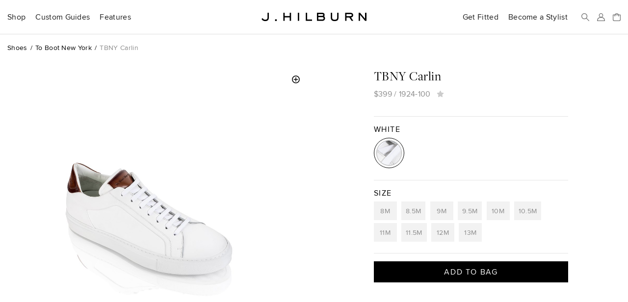

--- FILE ---
content_type: text/html; charset=utf-8
request_url: https://jhilburn.com/products/to_boot_new_york_carlin_1924/white
body_size: 7301
content:
<!DOCTYPE html>
<html lang="en">
<head>
<title>TBNY Carlin - White | J.Hilburn</title>



<meta http-equiv="Content-Type" content="text/html; charset=utf-8" />
<meta http-equiv="X-UA-Compatible" content="IE=edge" />
<meta name="viewport" content="width=device-width, initial-scale=1" />
<meta name="google-site-verification" content="iFOKvZsiT5_J-fxSrP25OpEpEjiNO3MlotJFxLI9fFk" />
<meta property="fb:admins" content="jhilburnco" />
<meta property="og:site_name" content="J.Hilburn" />
<meta property="og:type" content="product" />
<meta property="og:title" content="TBNY Carlin - White" />
<meta property="og:description" content="A most understated sneaker with great style. Its clean lines and considered details make it the sneaker you can wear casually or dress up." />
<meta property="og:url" content="https://jhilburn.com/products/to_boot_new_york_carlin_1924/white" />
<meta property="og:image" content="https://jhilburn.com/productimages/1924-100/1924-100.jpg?w=1200&h=1200" />
<meta property="og:image:type" content="image/jpeg" />
<meta property="og:image:width" content="1200" />
<meta property="og:image:height" content="1200" />
<meta name="description" content="A most understated sneaker with great style. Its clean lines and considered details make it the sneaker you can wear casually or dress up." />
<link rel="stylesheet" href="/styles/v763c2fec/site.less" />
<link rel="prefetch" href="/styles/v9fbab8d7/store.less" as="style" />
<link rel="preload" href="/fonts/proximanova-regular-hinted.woff2" as="font" type="font/woff2" crossorigin="crossorigin" />
<link rel="preload" href="/fonts/proximanova-semibold-hinted.woff2" as="font" type="font/woff2" crossorigin="crossorigin" />
<link rel="preload" href="/fonts/freightdisplay-book-hinted.woff2" as="font" type="font/woff2" crossorigin="crossorigin" />
<link rel="canonical" href="https://jhilburn.com/products/to_boot_new_york_carlin_1924/white" />
<link rel="icon" type="image/svg+xml" href="/images/hlogo.svg" />
<link rel="alternate icon" type="image/x-icon" href="/images/jh-favicon-hr.ico" />
<link rel="apple-touch-icon" href="/images/jh-apple-touch-icon.png" />
<link rel="apple-touch-icon-precomposed" href="/images/jh-apple-touch-icon.png" />
<script>
'use strict';
(function (w) {
	w._gaq = []; w.ga = function () { _gaq.push(arguments) }; 
	w._jqq = []; w.$ = function (f) { if (typeof f !== 'function') throw 'Only document.ready functions allowed at this time'; _jqq.push(f); } 
})(window);
</script>



	<link rel="stylesheet" href="/styles/v9fbab8d7/store.less" />
	


</head>

<body>


<div class="warning-bar bg-danger" id="old-browser">Your web browser is out of date and will not work with this site. Please see <a href="https://browsehappy.com/" target="_blank" rel="noreferrer">https://browsehappy.com/</a> for information on upgrading your&nbsp;browser.</div>
<div class="warning-bar" id="no-cookies">Your browser has cookies disabled, and this site will not work as intended. Please see <a href="https://enablecookies.info/" target="_blank" rel="noreferrer">https://enablecookies.info/</a> for more&nbsp;information.</div>
<noscript><div class="warning-bar d-block">Your browser has JavaScript disabled, and this site will not work as intended. Please see <a href="https://enable-javascript.com/" target="_blank" rel="noreferrer">https://enable-javascript.com</a> for more&nbsp;information.</div></noscript>


<header id="head-navbar">
	<div class="container-fluid">
		<nav id="main-nav" class="d-flex align-items-center">
			<section id="sub-nav-shop">
				<div data-toggle="collapse-sm-next" class="d-lg-flex align-items-center"><div>Shop</div></div>
				<div class="collapse">
					<div class="row">
						<div class="col-xl-9">
							<div class="shop-nav-container">
								<div>
									<h6 class="alt">Highlights</h6>
									<ul class="list-unstyled">
										<li><a href="/search/new">New Arrivals</a></li>
										<li><a href="/catalog/keylooks">Key Looks</a></li>
										<li><a href="/lookbooks">Lookbooks</a></li>
										<li><a href="/collection/formal-wear">Formal Wear</a></li>
									</ul>
								</div>
								<div>
									<h6 class="alt">Custom Clothing</h6>
									<ul class="list-unstyled">
										<li><a href="/catalog/suits">Suits</a></li>
										<li><a href="/catalog/sportcoats">Sportcoats</a></li>
										<li><a href="/catalog/trousers">Trousers</a></li>
										<li><a href="/catalog/suiting_vests">Suiting Vests</a></li>
										<li><a href="/catalog/custom_shirts">Shirts</a></li>
										<li><a href="/catalog/knits">Knits</a></li>
										<li><a href="/catalog/pants">Casual Pants</a></li>
										<li><a href="/catalog/outerwear">Outerwear</a></li>
										<li><a href="/catalog/belts">Belts</a></li>
									</ul>
								</div>
								<div>
									<h6 class="alt">Ready To Wear</h6>
									<ul class="list-unstyled">
										<li><a href="/catalog/sweaters">Sweaters</a></li>
										<li><a href="/catalog/accessories">Accessories</a></li>
										<li><a href="/catalog/shoes">Shoes</a></li>
									</ul>
								</div>
								<div>
									<h6 class="alt">Leather Goods</h6>
									<ul class="list-unstyled">
										<li><a href="/catalog/bags">Bags</a></li>
									</ul>
								</div>
								<div class="shop-nav-extras">
									<ul class="list-unstyled">
										<li><a href="/cardbuilder.cshtml"><h6 class="alt">Gift Cards</h6></a></li>
										<li><a href="/search/promo"><h6 class="alt">Sale</h6></a></li>
									</ul>
								</div>
							</div>
						</div>
						<div class="col-xl-3 d-flex flex-column align-items-end">
							<div class="d-none d-xl-block mr-4" style="width: 274px;"><a href="/lookbooks/viewer/new-arrivals-2026" class="d-block"><div data-img-src="/images/catalog/nav/lookbook.jpg?w=274&dpr=2&v=25w" class="bg-cover w-100 img-1-1 mb-1"></div>New Arrivals 2026 Lookbook</a></div>
						</div>
					</div>
				</div>
			</section>
			<section id="sub-nav-guides">
				<div data-toggle="collapse-sm-next" class="d-lg-flex align-items-center"><div>Custom Guides</div></div>
				<div class="collapse">
					<div class="row">
						<div class="col-lg-6">
							<ul class="list-unstyled">
								<li><a href="/product-guides/custom-suiting">Suits</a></li>
								<li><a href="/product-guides/custom-shirts">Shirts</a></li>
								<li><a href="/product-guides/custom-knits">Knits</a></li>
								<li><a href="/product-guides/custom-casual-pants">Casual Pants</a></li>
								<li><a href="/product-guides/custom-denim">Denim</a></li>
								<li><a href="/product-guides/custom-outerwear">Outerwear</a></li>
								<li><a href="/product-guides/custom-belts">Belts</a></li>
								<li><a href="/product-guides/pull-on-shorts">Pull-On Shorts</a></li>
								<li><a href="/product-guides/windstopper">Windstopper</a></li>
								<li><a href="/product-guides/golf-collection">Golf</a></li>
								<li><a href="/product-guides/formalwear">Formal Wear</a></li>
								<li><a href="/product-guides/extended-sizes">Extended Sizes</a></li>
							</ul>
						</div>
						<div class="col-lg-6 d-flex flex-column align-items-end">
							<div class="d-none d-lg-block mr-4" style="width: 274px;"><a href="/product-guides/custom-denim" class="d-block"><div data-img-src="/images/catalog/nav/denimguide.jpg?w=274&dpr=2&v=24w" class="bg-cover w-100 img-1-1 mb-1"></div>Custom-Made Denim</a></div>
						</div>
					</div>
				</div>
			</section>
			<section id="sub-nav-features">
				<div data-toggle="collapse-sm-next" class="d-lg-flex align-items-center"><div>Features</div></div>
				<div class="collapse">
					<div class="row">
						<div class="col-lg-6 shop-nav-container">
							<div class="mb-lg-4">
								<h6 class="alt">Highlights</h6>
								<ul class="list-unstyled">
									<li><a href="https://blog.jhilburn.com/">Blog</a></li>
									<li><a href="/lookbooks/viewer/new-arrivals-2026">New Arrivals 2026 Lookbook</a></li>
								</ul>
							</div>
							<div>
								<h6 class="alt">About</h6>
								<ul class="list-unstyled">
									<li><a href="/our-story">Our Story</a></li>
									<li><a href="/landing/our-commitment">Our Commitment</a></li>
									<li><a href="/locations">Studio Locations</a></li>
								</ul>
							</div>
						</div>
						<div class="col-lg-6 d-flex flex-column align-items-end">
							<div class="d-none d-lg-block mr-4" style="width: 274px;"><a href="/lookbooks/viewer/new-arrivals-2026" class="d-block"><div data-img-src="/images/catalog/nav/lookbook.jpg?w=274&dpr=2&v=25w" class="bg-cover w-100 img-1-1 mb-1"></div>New Arrivals 2026 Lookbook</a></div>
						</div>
					</div>
				</div>
			</section>
			<section class="rel ml-lg-auto">
				<div class="d-lg-flex align-items-center"><a href="/partnerlocator" class="d-block stretched-link link-arrow-float-right mx-lg-0">Get Fitted</a></div>
			</section>
			<section class="rel">
				<div class="d-lg-flex align-items-center"><a href="https://jhstylist.com" target="_blank" rel="noopener" class="d-block stretched-link link-arrow-float-right mx-lg-0">Become a Stylist</a></div>
			</section>

			<a href="#" id="nav-icon-menu" data-toggle="modal" data-target="#nav-main-menu" class="d-flex d-lg-none"><svg class="navbar-icon" viewBox="0 0 218 176"><path d="M9 9h200M9 88h200M9 167h200"/></svg><span class="sr-only">Menu</span></a>
			<a href="#" id="nav-icon-search" class="d-flex mr-auto mr-lg-h"><svg class="navbar-icon" viewBox="0 0 218 218"><path d="M139 139l70 70" /><circle cx="83" cy="83" r="74" /></svg><span class="sr-only">Search</span></a>
			<a href="#" id="nav-icon-user" class="js-login-link d-flex mx-h" ><svg class="navbar-icon" viewBox="0 0 218 218">
				<path d="M9 209c0-52 22-93 100-93s100 41 100 93z" mask="url(#hm)" /><circle cx="109" cy="59" r="50" /><mask id="hm"><rect width="218" height="218" /><circle cx="109" cy="59" r="72" /></mask>
			</svg><span class="sr-only">Sign In</span></a>
			<a href="/bag" id="nav-icon-bag" class="rel d-flex ml-h" data-cart-count="0"><span class="sr-only">Bag</span>
				<svg class="navbar-icon" viewBox="0 0 218 218"><path d="M9 176V47h200v129a33 33 0 0 1-33 33H42a33 33 0 0 1-33-33zM162 81V62a53 53 0 0 0-106 0v19" /></svg>
				<div class="layer d-flex align-items-center text-center"><div id="cart-count-label"></div></div>
				<div id="cart-added" class="mini-cart-container"></div>
			</a>
			<a href="/" class="d-flex align-items-center mx-0" title="J.Hilburn" style="position: absolute; left: 50%; transform: translateX(-50%);"><span class="sr-only">J.Hilburn - Custom-Made Men’s Clothing</span>
				<svg class="navbar-logo" viewBox="0 0 1000 79"><path d="M70 42c0 22-8 37-35 37C12 79 3 65 0 58l11-7c2 5 8 15 24 15 22 0 22-15 22-24V0h13zm68 37a9 9 0 0 1-10-9 9 9 0 1 1 10 9m143-2h-13V44h-47v33h-13V0h13v31h47V0h13v77zm78 0h-13V0h13v77zm122 0h-59V0h13v64h46v13zm95-77c9 0 25 2 25 20 0 8-2 10-4 14 3 3 8 8 8 19 0 13-8 24-29 24h-48V0zm0 64c10 0 16-3 16-10 0-10-6-12-15-12h-36v22zm0-35c7 0 12-2 12-8s-4-8-12-8h-35v16zm158 14c0 20-6 36-37 36s-37-16-37-36V0h13v43c0 14 3 23 24 23s24-9 24-23V0h13v43zm141 34h-16l-22-32h-27v32h-13V0h47c15 0 29 5 29 22s-11 21-20 23zm-30-45c9 0 15-2 15-10s-5-9-15-9h-35v19zm155 45h-13l-48-57v57h-13V0h13l48 57V0h13v77z" /></svg>
			</a>
		</nav>
	</div>
	<div id="search-bar" class="layer js-hidden">
		<div class="d-flex align-items-center mx-auto">
			<svg class="navbar-icon" viewBox="0 0 218 218"><path d="M139 139l70 70" /><circle cx="83" cy="83" r="74" /></svg>
			<form action="/search/keyword" id="search-form">
				<label class="sr-only" for="search-box">Search</label>
				<input type="search" id="search-box" name="p" placeholder="Search our catalog..." />
			</form>
			<a href="#" id="search-close"><svg class="navbar-icon" viewBox="0 0 218 218"><path d="M9 9l200 200m0 -200l-200 200" /></svg><span class="sr-only">Close Search</span></a>
		</div>
	</div>
</header>

<div id="full-bleed-hero"></div>

<nav id="nav-main-menu" class="modal nav-side-menu">
	<div class="text-muted p-1 border-bottom">Menu</div>
	
	<a href="#" class="close-circle" data-dismiss="modal" style="top: 20px;"><span class="sr-only">Close Menu</span></a>
</nav>


<div id="login-reg-dialogs"></div>
<div id="partnercontact-dialog"></div>


<main>
	<div class="container-fluid">
		












<ol class="breadcrumb small mt-1 mb-2">
	<li class="breadcrumb-item"><a href="/catalog/shoes">Shoes</a></li>
	<li class="breadcrumb-item"><a href="/catalog/shoes/to-boot-new-york">To Boot New York</a></li>
	<li class="breadcrumb-item text-muted">TBNY Carlin</li>
</ol>

<div class="row gutter-vertical">
	<div class="col-md-8 offset-md-2 col-lg-6 offset-lg-0">
		<div class="pdp-zoom-img" data-img-src="/productimages/1924-100/1924-100.jpg?w=653&h=653&dpr=1.75" data-zoom-img-src="/productimages/1924-100/1924-100.jpg?w=2000&h=2000"></div>
		<div class="pdp-alt-images"><nobr>
		</nobr></div>
	</div>
	<div class="col-lg-4 offset-lg-1 pdp-product-actions">
		<h3 class="mb-h">TBNY Carlin</h3>
		

		<div class="text-muted js-pdp-price">
				<span data-base-value="399.00">$399</span>
			/ <span id="spnSku" class="mr-h" data-base-sku="1924">1924-100</span>

			<a href="javascript:void(0)" style="font-size: 0.9375em;">
				<i class="icon-star js-login-link" data-original-title="Sign in or Register to use Favorites"></i>
			</a>
		</div>
						<div class="d-md-flex flex-md-column mt-1">
		<div class="order-md-2">
				<hr />
				<h6 class="alt">White</h6>
				<ul class="list-inline js-radio-set">
					<li class="pdp-color-swatch selected" data-original-title="White">
						<a href="/products/to_boot_new_york_carlin_1924/white" data-img-src="/productimages/1924-100/1924-100.jpg?w=50&crop=1100,1000,100,100&dpr=2">
							<span class="sr-only">White</span>
						</a>
					</li>
				</ul>


					<hr />
					<h6 class="alt">Size</h6>
						<ul id="setSize" class="list-inline js-radio-set mb-0">
							<li class="size-box" data-original-title="" data-sku-suffix="-8M" data-price-delta="0.00"><div>8M</div></li>
							<li class="size-box" data-original-title="" data-sku-suffix="-8.5M" data-price-delta="0.00"><div>8.5M</div></li>
							<li class="size-box" data-original-title="" data-sku-suffix="-9M" data-price-delta="0.00"><div>9M</div></li>
							<li class="size-box" data-original-title="" data-sku-suffix="-9.5M" data-price-delta="0.00"><div>9.5M</div></li>
							<li class="size-box" data-original-title="" data-sku-suffix="-10M" data-price-delta="0.00"><div>10M</div></li>
							<li class="size-box" data-original-title="" data-sku-suffix="-10.5M" data-price-delta="0.00"><div>10.5M</div></li>
							<li class="size-box" data-original-title="" data-sku-suffix="-11M" data-price-delta="0.00"><div>11M</div></li>
							<li class="size-box" data-original-title="" data-sku-suffix="-11.5M" data-price-delta="0.00"><div>11.5M</div></li>
							<li class="size-box" data-original-title="" data-sku-suffix="-12M" data-price-delta="0.00"><div>12M</div></li>
							<li class="size-box" data-original-title="" data-sku-suffix="-13M" data-price-delta="0.00"><div>13M</div></li>
						</ul>
					<div class="mb-1">
										</div>
				<hr />
				<div class="pdp-product-actions">
					<input type="button" value="Add to Bag" id="btnAddToCart" class="cta-button" />
				</div>
								</div>
	</div></div>
</div>

<hr class="mb-hh" />
<div class="row gutter-vertical">
	<div class="col-lg-6">
		<h6 class="alt">Description</h6>
		<div class="text-muted pl-1">
			<p style="white-space: pre-line">A most understated sneaker with great style. Its clean lines and considered details make it the sneaker you can wear casually or dress up.</p>
				<ul class="list-unstyled list-sm">
					<li>A most understated sneaker with great style.</li>
					<li>Tumbled Italian calf is soft &amp; comfortable</li>
					<li>Padded collar ensures a secure fit with no rubbing</li>
					<li>Tongue &amp; heel counter have smooth calf accents</li>
					<li>Removable cushioned insole is contoured for support &amp; comfort</li>
					<li>Returns accepted on unworn shoes only within 30 days of delivery. If not exchanged for another size a $7.50 restocking fee will be deducted from the amount of the return.</li>
					<li>Recommended custom belt:
- White Custom Leather
- Woven Stretch Leather in any color to coordinate with your look. For example: Navy pants = Navy belt</li>
				</ul>
		</div>

		<h6 class="alt">Product Code</h6>
		<div class="text-muted pl-1">1924-100</div>
	</div>

</div>

<hr class="mb-hh" />
<h6 class="alt">You Might Also Like</h6>
<div class="row gutter-vertical">
	<div class="col-lg-2"></div>
		<div class="col-md-3 col-lg-2">
			<a href="/products/black_stretch_solid_jhsu1_s?src=pdp-rec" title="Black Stretch Solid" class="row text-muted text-center">
				<div class="col-6 col-md-12">
					<div class="pdp-reco-img" data-img-src="/productimages/jhsu1-s/cat_sl_fa22-jhsu1-s-cc.png?w=198&h=265&dpr=2"></div>
				</div>
				<div class="col-6 col-md-12 d-flex">
					<div class="align-self-center w-100">Black Stretch Solid
					</div>
				</div>
			</a>
		</div>
		<div class="col-md-3 col-lg-2">
			<a href="/products/white_journey_linen_tm114?src=pdp-rec" title="White Journey Linen" class="row text-muted text-center">
				<div class="col-6 col-md-12">
					<div class="pdp-reco-img" data-img-src="/productimages/tm114/cat_sl_sp22_tm114.png?w=198&h=265&dpr=2"></div>
				</div>
				<div class="col-6 col-md-12 d-flex">
					<div class="align-self-center w-100">White Journey Linen
					</div>
				</div>
			</a>
		</div>
		<div class="col-md-3 col-lg-2">
			<a href="/products/black_tech_knit_tk3_5p?src=pdp-rec" title="Black 4-Way Stretch" class="row text-muted text-center">
				<div class="col-6 col-md-12">
					<div class="pdp-reco-img" data-img-src="/productimages/tk3-5p/cat_sl_su21_tk3-5p.png?w=198&h=265&dpr=2"></div>
				</div>
				<div class="col-6 col-md-12 d-flex">
					<div class="align-self-center w-100">Black 4-Way Stretch
					</div>
				</div>
			</a>
		</div>
		<div class="col-md-3 col-lg-2">
			<a href="/products/custom_suede_belt/grey?src=pdp-rec" title="35MM Custom Suede Belt - Grey" class="row text-muted text-center">
				<div class="col-6 col-md-12">
					<div class="pdp-reco-img" data-img-src="/productimages/blt-cssd/blt-cssd-gr/white.bgr.png?w=198&h=265&dpr=2"></div>
				</div>
				<div class="col-6 col-md-12 d-flex">
					<div class="align-self-center w-100">35MM Custom Suede Belt
						<div>Grey</div>
					</div>
				</div>
			</a>
		</div>
</div>
	<hr class="mb-hh" />
	<h6 class="alt">Key Looks</h6>
	<div class="row gutter-vertical">
		<div class="col-lg-2"></div>
			<div class="col-md-3 col-lg-2">
				<a href="/keylook/es23_of_su_a1d_11?src=pdp-rec" title="Essentials Revenge  3 Ways" class="row text-muted text-center">
					<div class="col-6 col-md-12">
						<div class="pdp-reco-img" data-img-src="/productimages/essentials23/camp_es23_of_su_a1d_shot11_0012-v2.jpg?w=198&h=265&dpr=2"></div>
					</div>
					<div class="col-6 col-md-12 d-flex">
						<div class="align-self-center w-100">Essentials Revenge  3 Ways</div>
					</div>
				</a>
			</div>
			<div class="col-md-3 col-lg-2">
				<a href="/keylook/es23_of_su_jhs53_15?src=pdp-rec" title="Essentials Studio Suiting 3 Ways" class="row text-muted text-center">
					<div class="col-6 col-md-12">
						<div class="pdp-reco-img" data-img-src="/productimages/essentials23/camp_es23_of_su_jhs53_shot15_0007-v1-kl.jpg?w=198&h=265&dpr=2"></div>
					</div>
					<div class="col-6 col-md-12 d-flex">
						<div class="align-self-center w-100">Essentials Studio Suiting 3 Ways</div>
					</div>
				</a>
			</div>
			<div class="col-md-3 col-lg-2">
				<a href="/keylook/su25-13-ca?src=pdp-rec" title="Magnolia Sandwashed Pique Knits" class="row text-muted text-center">
					<div class="col-6 col-md-12">
						<div class="pdp-reco-img" data-img-src="/productimages/summer25/cat_sl_su25_13_ca_058-v1-kl.jpg?w=198&h=265&dpr=2"></div>
					</div>
					<div class="col-6 col-md-12 d-flex">
						<div class="align-self-center w-100">Magnolia Sandwashed Pique Knits</div>
					</div>
				</a>
			</div>
			<div class="col-md-3 col-lg-2">
				<a href="/keylook/es23_of_ca_18?src=pdp-rec" title="Essentials Casual" class="row text-muted text-center">
					<div class="col-6 col-md-12">
						<div class="pdp-reco-img" data-img-src="/productimages/essentials23/camp_es23_of_ca2_shot18_0014-v1.jpg?w=198&h=265&dpr=2"></div>
					</div>
					<div class="col-6 col-md-12 d-flex">
						<div class="align-self-center w-100">Essentials Casual</div>
					</div>
				</a>
			</div>
	</div>





	</div>
</main>

<section id="signup-bar">
	<div class="container-fluid text-white">
		<div class="row">
			<div class="col-md-6 col-lg-4 order-lg-2 mb-1 mb-lg-0 text-center text-md-left d-flex align-items-md-center">
				<div id="signup-message" class="px-1 px-md-0">
					Want to be a part of our exclusive Client list, with first looks at new products, special event invites&nbsp;and&nbsp;offers?
				</div>
			</div>
			<div class="col-md-4 offset-md-2 order-lg-3 d-flex align-items-md-center">
				<div class="mx-auto mx-md-0 mt-1 mb-3 mt-lg-h mb-lg-h" style="width: 200px;">
					<h6>Sign Up</h6>
					<form id="signup-form" class="fancy-form">
						<fieldset class="fancy-form-group">
							<label class="sr-only" for="signup-email">Email Address</label>
							<input type="email" id="signup-email" class="fancy-form-control" data-rule-required="true" data-msg-required="Please enter your email address" data-rule-email="true" placeholder="Email Address" />
						</fieldset>
						<input type="image" id="signup-button" class="fancy-form-button" data-context="footer-nav" alt="Go" src="data:image/svg+xml,%3Csvg xmlns='http://www.w3.org/2000/svg' viewBox='0 0 60.21 42.3'%3E%3Cpath fill='%23fff' d='M59.41 19.28L40.91.78a2.65 2.65 0 00-3.75 3.75l13.41 13.41H2.65a2.65 2.65 0 100 5.3h49L37.16 37.77a2.66 2.66 0 001.93 4.53 2.61 2.61 0 001.91-.78L59.46 23a2.65 2.65 0 00-.05-3.72z'/%3E%3C/svg%3E" />
					</form>
				</div>
			</div>
			<div class="col-lg-2 order-lg-1 d-flex align-items-lg-center">
				<div class="mx-auto mx-lg-0">
					<a href="https://www.instagram.com/jhilburnco/">
						<span class="sr-only">Instagram</span>
						<svg viewBox="0 0 448 512" style="height: 1.5em;">
							<path fill="#fff" d="M224.1 141c-63.6 0-114.9 51.3-114.9 114.9s51.3 114.9 114.9 114.9S339 319.5 339 255.9 287.7 141 224.1 141zm0 189.6c-41.1 0-74.7-33.5-74.7-74.7s33.5-74.7 74.7-74.7 74.7 33.5 74.7 74.7-33.6 74.7-74.7 74.7zm146.4-194.3c0 14.9-12 26.8-26.8 26.8-14.9 0-26.8-12-26.8-26.8s12-26.8 26.8-26.8 26.8 12 26.8 26.8zm76.1 27.2c-1.7-35.9-9.9-67.7-36.2-93.9-26.2-26.2-58-34.4-93.9-36.2-37-2.1-147.9-2.1-184.9 0-35.8 1.7-67.6 9.9-93.9 36.1s-34.4 58-36.2 93.9c-2.1 37-2.1 147.9 0 184.9 1.7 35.9 9.9 67.7 36.2 93.9s58 34.4 93.9 36.2c37 2.1 147.9 2.1 184.9 0 35.9-1.7 67.7-9.9 93.9-36.2 26.2-26.2 34.4-58 36.2-93.9 2.1-37 2.1-147.8 0-184.8zM398.8 388c-7.8 19.6-22.9 34.7-42.6 42.6-29.5 11.7-99.5 9-132.1 9s-102.7 2.6-132.1-9c-19.6-7.8-34.7-22.9-42.6-42.6-11.7-29.5-9-99.5-9-132.1s-2.6-102.7 9-132.1c7.8-19.6 22.9-34.7 42.6-42.6 29.5-11.7 99.5-9 132.1-9s102.7-2.6 132.1 9c19.6 7.8 34.7 22.9 42.6 42.6 11.7 29.5 9 99.5 9 132.1s2.7 102.7-9 132.1z"></path>
						</svg>
					</a>
					<a href="https://www.facebook.com/JHilburnCo/" class="ml-hh">
						<span class="sr-only">Facebook</span>
						<svg viewBox="0 0 264 512" style="height: 1.5em;">
							<path fill="#fff" d="M76.7 512V283H0v-91h76.7v-71.7C76.7 42.4 124.3 0 193.8 0c33.3 0 61.9 2.5 70.2 3.6V85h-48.2c-37.8 0-45.1 18-45.1 44.3V192H256l-11.7 91h-73.6v229"></path>
						</svg>
					</a>
				</div>
			</div>
		</div>
	</div>
</section>
<footer>
	<div class="container-fluid rel">
		<nav class="row">
			<div class="col-md-4 offset-md-2 order-md-2">
				<div class="gutter-vertical mt-2 mt-md-0 mx-auto mx-md-0" style="width: 200px;">
					<h6>Get Fitted by&nbsp;a&nbsp;Stylist</h6>
					<form id="plf" class="fancy-form text-muted">
						<fieldset class="fancy-form-group">
							<label class="sr-only" for="plf-zip">Zip Code</label>
							<input type="text" id="plf-zip" class="fancy-form-control" data-rule-required="true" data-msg-required="Please enter your Zip Code." data-rule-zipcodeus="true" placeholder="Zip Code" maxlength="5" />
						</fieldset>
						<input type="image" id="plf-button" class="fancy-form-button" data-context="footer-nav" alt="Go" src="data:image/svg+xml,%3Csvg xmlns='http://www.w3.org/2000/svg' viewBox='0 0 60.21 42.3'%3E%3Cpath fill='%238c8c8c' d='M59.41 19.28L40.91.78a2.65 2.65 0 00-3.75 3.75l13.41 13.41H2.65a2.65 2.65 0 100 5.3h49L37.16 37.77a2.66 2.66 0 001.93 4.53 2.61 2.61 0 001.91-.78L59.46 23a2.65 2.65 0 00-.05-3.72z'/%3E%3C/svg%3E" />
					</form>
				</div>
			</div>
			<div class="col-md-6 order-md-1">
				<div class="row">
					<div class="col-md-4">
						<h6 data-toggle="collapse-sm-next">Customer Care</h6>
						<ul class="collapse">
							<li><a href="/ourguarantee">Return, Remake &amp; Alteration Policy</a></li>
							<li><a href="/faq#faq-care">Garment Care</a></li>
							<li><a href="/faq">FAQ</a></li>
							<li><a href="/termsandconditions">Terms of Use</a></li>
							<li><a href="/privacypolicy">Privacy Policy</a></li>
							<li><a href="/accessibility">Accessibility</a></li>
						</ul>
					</div>
					<div class="col-md-4">
						<h6 data-toggle="collapse-sm-next">J.Hilburn</h6>
						<ul class="collapse">
							<li><a href="/catalog/keylooks">Key Looks</a></li>
							<li><a href="/lookbooks/">Lookbooks</a></li>
							<li><a href="/locations">Locations</a></li>
							<li><a href="/our-story">Our Story</a></li>
							<li><a href="/landing/our-commitment">Our Commitment</a></li>
							<li><a href="/careers">Careers</a></li>
							<li><a href="https://jhstylist.com" target="_blank" rel="noopener">Become a Stylist</a></li>
						</ul>
					</div>
					<div class="col-md-4">
						<h6 data-toggle="collapse-sm-next">Connect</h6>
						<ul class="collapse">
							<li><a href="https://www.instagram.com/jhilburnco/">Instagram</a></li>
							<li><a href="https://www.facebook.com/JHilburnCo/">Facebook</a></li>
							<li><a href="https://blog.jhilburn.com/">Blog</a></li>
							<li><a href="/contactus">Contact</a></li>
						</ul>
					</div>
				</div>
			</div>
		</nav>
	</div>
</footer>


	
<script>
	'use strict';
	$(function () {
		const trackitem = {"item_id":"1924-100","item_name":"TBNY Carlin - White","item_category":"Shoes","item_variant":null,"price":399.0000,"quantity":0};
		ga('event', 'view_item', { currency: 'USD', value: trackitem.price, items: [trackitem] });

		function addItem() {
			if ($('#setSize').length && $('.size-box.selected').length != 1 || $('#selSize').length && !$('#selSize').val()) {
				$jh.messageBox('You must select a size before adding this item');
				return false;
			}

			if (!$jh.pdp.validateBuilder())
				return false;

			var sku = $('#spnSku').text();
			if ($('#setSize').length)
				sku += $('.size-box.selected').data('skuSuffix');
			if ($('#selSize').length)
				sku += $('#selSize').val();

			var skuOrGuid = sku;
			if (typeof $jh.pdp.getBuilderXML === 'function')
				skuOrGuid = $jh.store.saveCustom($jh.pdp.getBuilderXML(sku));

			$jh.store.addToCart(skuOrGuid, 1);
			ga('event', 'add_to_cart', { currency: 'USD', value: trackitem.price, items: [trackitem] });
			return false;
		}

		function addSwatch() {
			var sku = $('#lnkSwatch').data('sku');
			$jh.store.addToCart(sku, 1);
			return false;
		}

		$('#setSize, #selSize').on('change', $jh.pdp.updatePrice);

		$('#lnkSizeGuide').overlay({ target: '#dlgSizeGuide', top: 'center', close: '.close-dialog', mask: '#000' });
		$('#lnkGarmentSpec').overlay({ target: '#dlgGarmentSpec', top: 'center', close: '.close-dialog', mask: '#000' });

		$('#btnAddToCart').on('click', addItem);
		$('#lnkSwatch').on('click', addSwatch);
	});
</script>






<script>
'use strict';
(function (w, d) {
	try { new Function('(x = 0) => x'); } catch(e) { d.getElementById('old-browser').classList.add('d-block'); return; }

	const vpw = w.innerWidth || d.documentElement.clientWidth;
	w.$jh = { context: { viewport: vpw >= 1200 ? 'xl' : vpw >= 992 ? 'lg' : vpw >= 768 ? 'md' : vpw >= 576 ? 'sm' : 'xs' } };
	$jh.site={url:'/',urlAbsolute:'https://jhilburn.com/',cookieDomain:'jhilburn.com',isReplicated:false};
	$jh.settings={newDuration:75};

	let cdn = true;
	labadd('//cdnjs.cloudflare.com/ajax/libs/labjs/2.0.3/LAB.min.js', function () { cdn = false; labadd('/scripts/vf403a5fd/lab.min.js'); });

	function labadd(u, e) {
		const s = d.createElement('script'); s.src = u; s.async = true; s.onload = labinit; s.onerror = e;
		d.head.appendChild(s);
	}

	function labinit() {
		$LAB
		.script(cdn ? {src:'//cdnjs.cloudflare.com/ajax/libs/jquery/3.6.3/jquery.min.js', crossOrigin:'anonymous'} : '/scripts/v1a835703/jquery.min.js').wait()
		.script(cdn ? {src:'//cdnjs.cloudflare.com/ajax/libs/jquery-validate/1.17.0/jquery.validate.min.js', crossOrigin:'anonymous'} : '/scripts/v89cc549a/jquery.validate.min.js')
		.script(cdn ? {src:'//cdnjs.cloudflare.com/ajax/libs/popper.js/1.16.1/umd/popper.min.js', crossOrigin:'anonymous'} : '/scripts/v71acbfc9/popper.min.js').wait()
		.script(cdn ? {src:'//cdnjs.cloudflare.com/ajax/libs/bootstrap/4.6.2/js/bootstrap.min.js', crossOrigin:'anonymous'} : '/scripts/v7ae17c65/bootstrap.min.js')
		.script('/scripts/v25c5ae0a/jh.bundle.min.js').wait()
		.script('/scripts/vd8e8aa33/jh.store.min.js')
		.wait(function () {
			while(_jqq.length) $(_jqq.shift());
			$.each(($._data(w, 'events') || {}).load, function () { if (this.namespace) $(w).triggerHandler('load.' + this.namespace); });
			setTimeout($jh.track, 100);
		});
	}
	
})(window, document);
</script>
<link rel="preload" href="//cdnjs.cloudflare.com/ajax/libs/labjs/2.0.3/LAB.min.js" as="script" />

</body>
</html>